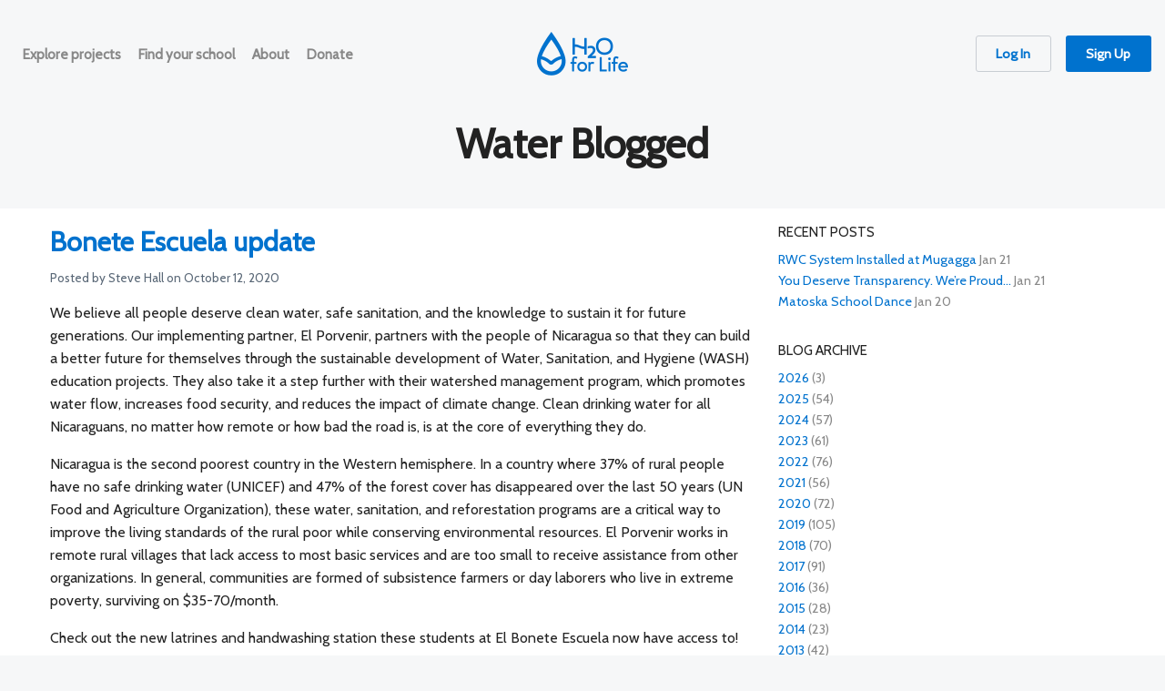

--- FILE ---
content_type: text/html; charset=utf-8
request_url: https://www.h2oforlifeschools.org/blog/2020/4850
body_size: 25891
content:
<!DOCTYPE html>
<html lang='en'>
<head>
<title>H2O for Life</title>
<meta property="og:title" content="H2O for Life">
<meta property="og:site_name" content="H2O for Life">
<meta property="og:type" content="website">
<meta name="twitter:title" content="H2O for Life">
<meta name="twitter:site:id" content="@h2oschools">
<meta content='width=device-width, initial-scale=1.0, maximum-scale=1.0, user-scalable=no, shrink-to-fit=no' name='viewport'>
<meta content='text/html; charset=UTF-8' http-equiv='Content-Type'>
<link rel="stylesheet" href="/assets/application-f401bb37aabfc6a5d1ca7e09ce78a94294397d5c8a0a17221ef26b4711d44051.css" media="all" data-turbolinks-track="true" />
<link rel="stylesheet" href="/assets/print-e009c734d5fd7fb3588811e1f98a71a933a468f03a45f73f29a7ae6b85b101b5.css" media="print" />
<link rel="stylesheet" href="https://h2oforlife.wpengine.com/wp-includes/css/dist/block-library/style.min.css?ver=5.0.3" />
<link href='https://fonts.googleapis.com/css?family=Open+Sans:400,400i,700,800' rel='stylesheet' type='text/css'>
<meta name="csrf-param" content="authenticity_token" />
<meta name="csrf-token" content="-q-qtKEsX_f52I5hu3ouDe2_G6ykmS28X5PnqDAj-yZIfkqFzgeaU9VuG6CQsRJZfkeDTCVU_44gIBrVyw6OzQ" />
<script src="//ajax.googleapis.com/ajax/libs/jquery/2.2.4/jquery.min.js"></script>
<script>
//<![CDATA[
window.jQuery || document.write(unescape('%3Cscript src="/assets/jquery2-b7458e62bace5aee761c61948f390a6633709afd2adb0643cb8d250734bd25a6.js">%3C/script>'))
//]]>
</script>
<script src="https://js.stripe.com/v2/"></script>
<script src="/assets/application-e4589b0e4c121dc08128f12c8afbba2e0fa28a2f2262391c524143bb0bcbdeaf.js" data-turbolinks-track="reload"></script>
<script src="https://embed.lpcontent.net/leadboxes/current/embed.js" async defer></script> <script>window.addEventListener('LPLeadboxesReady',function(){LPLeadboxes.setExitIntent('14762de73f72a2:10cc05d32946dc',{dontShowFor:'30d',domain:'h2oforlife.lpages.co'});});</script> 

<link href='/favicon.ico' rel='icon'>
<link href='/icon.svg' rel='icon' type='image/svg+xml'>
<link href='/apple-touch-icon.png' rel='apple-touch-icon'>
<link href='/manifest.webmanifest' rel='manifest'>

<script>
  var _rollbarConfig = {
    accessToken: "044bada385e04541bac1da9bf1cf55be",
    captureUncaught: true,
    captureUnhandledRejections: false,
    payload: {
      environment: "production"
    }
  };
  !function(r){function o(e){if(n[e])return n[e].exports;var t=n[e]={exports:{},id:e,loaded:!1};return r[e].call(t.exports,t,t.exports,o),t.loaded=!0,t.exports}var n={};return o.m=r,o.c=n,o.p="",o(0)}([function(r,o,n){"use strict";var e=n(1),t=n(4);_rollbarConfig=_rollbarConfig||{},_rollbarConfig.rollbarJsUrl=_rollbarConfig.rollbarJsUrl||"https://cdnjs.cloudflare.com/ajax/libs/rollbar.js/2.0.4/rollbar.min.js",_rollbarConfig.async=void 0===_rollbarConfig.async||_rollbarConfig.async;var a=e.setupShim(window,_rollbarConfig),l=t(_rollbarConfig);window.rollbar=e.Rollbar,a.loadFull(window,document,!_rollbarConfig.async,_rollbarConfig,l)},function(r,o,n){"use strict";function e(r){return function(){try{return r.apply(this,arguments)}catch(r){try{console.error("[Rollbar]: Internal error",r)}catch(r){}}}}function t(r,o){this.options=r,this._rollbarOldOnError=null;var n=s++;this.shimId=function(){return n},window&&window._rollbarShims&&(window._rollbarShims[n]={handler:o,messages:[]})}function a(r,o){var n=o.globalAlias||"Rollbar";if("object"==typeof r[n])return r[n];r._rollbarShims={},r._rollbarWrappedError=null;var t=new d(o);return e(function(){return o.captureUncaught&&(t._rollbarOldOnError=r.onerror,i.captureUncaughtExceptions(r,t,!0),i.wrapGlobals(r,t,!0)),o.captureUnhandledRejections&&i.captureUnhandledRejections(r,t,!0),r[n]=t,t})()}function l(r){return e(function(){var o=this,n=Array.prototype.slice.call(arguments,0),e={shim:o,method:r,args:n,ts:new Date};window._rollbarShims[this.shimId()].messages.push(e)})}var i=n(2),s=0,c=n(3),p=function(r,o){return new t(r,o)},d=c.bind(null,p);t.prototype.loadFull=function(r,o,n,t,a){var l=function(){var o;if(void 0===r._rollbarDidLoad){o=new Error("rollbar.js did not load");for(var n,e,t,l,i=0;n=r._rollbarShims[i++];)for(n=n.messages||[];e=n.shift();)for(t=e.args||[],i=0;i<t.length;++i)if(l=t[i],"function"==typeof l){l(o);break}}"function"==typeof a&&a(o)},i=!1,s=o.createElement("script"),c=o.getElementsByTagName("script")[0],p=c.parentNode;s.crossOrigin="",s.src=t.rollbarJsUrl,n||(s.async=!0),s.onload=s.onreadystatechange=e(function(){if(!(i||this.readyState&&"loaded"!==this.readyState&&"complete"!==this.readyState)){s.onload=s.onreadystatechange=null;try{p.removeChild(s)}catch(r){}i=!0,l()}}),p.insertBefore(s,c)},t.prototype.wrap=function(r,o){try{var n;if(n="function"==typeof o?o:function(){return o||{}},"function"!=typeof r)return r;if(r._isWrap)return r;if(!r._wrapped&&(r._wrapped=function(){try{return r.apply(this,arguments)}catch(e){var o=e;throw"string"==typeof o&&(o=new String(o)),o._rollbarContext=n()||{},o._rollbarContext._wrappedSource=r.toString(),window._rollbarWrappedError=o,o}},r._wrapped._isWrap=!0,r.hasOwnProperty))for(var e in r)r.hasOwnProperty(e)&&(r._wrapped[e]=r[e]);return r._wrapped}catch(o){return r}};for(var u="log,debug,info,warn,warning,error,critical,global,configure,handleUncaughtException,handleUnhandledRejection".split(","),f=0;f<u.length;++f)t.prototype[u[f]]=l(u[f]);r.exports={setupShim:a,Rollbar:d}},function(r,o){"use strict";function n(r,o,n){if(r){var t;"function"==typeof o._rollbarOldOnError?t=o._rollbarOldOnError:r.onerror&&!r.onerror.belongsToShim&&(t=r.onerror,o._rollbarOldOnError=t);var a=function(){var n=Array.prototype.slice.call(arguments,0);e(r,o,t,n)};a.belongsToShim=n,r.onerror=a}}function e(r,o,n,e){r._rollbarWrappedError&&(e[4]||(e[4]=r._rollbarWrappedError),e[5]||(e[5]=r._rollbarWrappedError._rollbarContext),r._rollbarWrappedError=null),o.handleUncaughtException.apply(o,e),n&&n.apply(r,e)}function t(r,o,n){if(r){"function"==typeof r._rollbarURH&&r._rollbarURH.belongsToShim&&r.removeEventListener("unhandledrejection",r._rollbarURH);var e=function(r){var n=r.reason,e=r.promise,t=r.detail;!n&&t&&(n=t.reason,e=t.promise),o&&o.handleUnhandledRejection&&o.handleUnhandledRejection(n,e)};e.belongsToShim=n,r._rollbarURH=e,r.addEventListener("unhandledrejection",e)}}function a(r,o,n){if(r){var e,t,a="EventTarget,Window,Node,ApplicationCache,AudioTrackList,ChannelMergerNode,CryptoOperation,EventSource,FileReader,HTMLUnknownElement,IDBDatabase,IDBRequest,IDBTransaction,KeyOperation,MediaController,MessagePort,ModalWindow,Notification,SVGElementInstance,Screen,TextTrack,TextTrackCue,TextTrackList,WebSocket,WebSocketWorker,Worker,XMLHttpRequest,XMLHttpRequestEventTarget,XMLHttpRequestUpload".split(",");for(e=0;e<a.length;++e)t=a[e],r[t]&&r[t].prototype&&l(o,r[t].prototype,n)}}function l(r,o,n){if(o.hasOwnProperty&&o.hasOwnProperty("addEventListener")){for(var e=o.addEventListener;e._rollbarOldAdd&&e.belongsToShim;)e=e._rollbarOldAdd;var t=function(o,n,t){e.call(this,o,r.wrap(n),t)};t._rollbarOldAdd=e,t.belongsToShim=n,o.addEventListener=t;for(var a=o.removeEventListener;a._rollbarOldRemove&&a.belongsToShim;)a=a._rollbarOldRemove;var l=function(r,o,n){a.call(this,r,o&&o._wrapped||o,n)};l._rollbarOldRemove=a,l.belongsToShim=n,o.removeEventListener=l}}r.exports={captureUncaughtExceptions:n,captureUnhandledRejections:t,wrapGlobals:a}},function(r,o){"use strict";function n(r,o){this.impl=r(o,this),this.options=o,e(n.prototype)}function e(r){for(var o=function(r){return function(){var o=Array.prototype.slice.call(arguments,0);if(this.impl[r])return this.impl[r].apply(this.impl,o)}},n="log,debug,info,warn,warning,error,critical,global,configure,handleUncaughtException,handleUnhandledRejection,_createItem,wrap,loadFull,shimId".split(","),e=0;e<n.length;e++)r[n[e]]=o(n[e])}n.prototype._swapAndProcessMessages=function(r,o){this.impl=r(this.options);for(var n,e,t;n=o.shift();)e=n.method,t=n.args,this[e]&&"function"==typeof this[e]&&this[e].apply(this,t);return this},r.exports=n},function(r,o){"use strict";r.exports=function(r){return function(o){if(!o&&!window._rollbarInitialized){r=r||{};for(var n,e,t=r.globalAlias||"Rollbar",a=window.rollbar,l=function(r){return new a(r)},i=0;n=window._rollbarShims[i++];)e||(e=n.handler),n.handler._swapAndProcessMessages(l,n.messages);window[t]=e,window._rollbarInitialized=!0}}}}]);
</script>
<script>
  (function(w,d,s,l,i){w[l]=w[l]||[];w[l].push({'gtm.start':
  new Date().getTime(),event:'gtm.js'});var f=d.getElementsByTagName(s)[0],
  j=d.createElement(s),dl=l!='dataLayer'?'&l='+l:'';j.async=true;j.src=
  'https://www.googletagmanager.com/gtm.js?id='+i+dl;f.parentNode.insertBefore(j,f);
  })(window,document,'script','dataLayer','GTM-KVSKFDB');
</script>
<!--[if lte IE 10]>
<script>
  window.location.href = '/browser-upgrade.html'
</script>
<![endif]-->

</head>
<body class='posts-show'>
<noscript>
<iframe height='0' src='https://www.googletagmanager.com/ns.html?id=GTM-KVSKFDB' style='display:none;visibility:hidden' width='0'></iframe>
</noscript>

<header class='page_header row expanded align-middle'>
<div class='columns menu_wrap shrink'>
<div class='title-bar' data-hide-for='medium' data-responsive-toggle='main_menu'>
<button class='menu-icon' data-toggle='main_menu' type='button'></button>
</div>
<ul class='nav vertical medium-horizontal menu' id='main_menu'>
<li class=" "><a href="/projects"><span>Explore projects</span></a></li>
<li class=" "><a href="/sponsors"><span>Find your school</span></a></li>
<li class=" "><a href="/page/about"><span>About</span></a></li>
<li class=" "><a data-turbolinks="false" href="/donate"><span>Donate</span></a></li>
</ul>
</div>
<div class='columns logo large-expand'>
<a href='/' id='logo'></a>
</div>
<div class='columns user-nav shrink large-expand align-self-middle'>
<div id='search'></div>
<span><a class="button hollow" href="/log-in">Log In</a></span><span><a class="button" data-turbolinks="false" href="/sign-up">Sign Up</a></span></div>
</header>

<main id='content'>
<div class='row'>
<header class='columns blog_header content_header'>
<h1><a href="/blog">Water Blogged</a></h1>
</header>
</div>

<div class='content_wrap blog'>
<div class='row'>
<div class='columns medium-8 small-12'>
<h2><a href="/blog/2020/4850">Bonete Escuela update</a></h2>
<div class='subhead'>Posted by Steve Hall on October 12, 2020
</div>
<div class='body'>
<div>
<p>We believe all people deserve clean water, safe sanitation, and the knowledge to sustain it for future generations. Our implementing partner, El Porvenir, partners with the people of Nicaragua so that they can build a better future for themselves through the sustainable development of Water, Sanitation, and Hygiene (WASH) education projects. They also take it a step further with their watershed management program, which promotes water flow, increases food security, and reduces the impact of climate change. Clean drinking water for all Nicaraguans, no matter how remote or how bad the road is, is at the core of everything they do.</p>
<p>Nicaragua is the second poorest country in the Western hemisphere. In a country where 37% of rural people have no safe drinking water (UNICEF) and 47% of the forest cover has disappeared over the last 50 years (UN Food and Agriculture Organization), these water, sanitation, and reforestation programs are a critical way to improve the living standards of the rural poor while conserving environmental resources. El Porvenir works in remote rural villages that lack access to most basic services and are too small to receive assistance from other organizations. In general, communities are formed of subsistence farmers or day laborers who live in extreme poverty, surviving on $35-70/month.</p>
<p>Check out the new latrines and handwashing station these students at El Bonete Escuela now have access to!</p>
<p>Thanks to <a href="https://www.h2oforlifeschools.org/sponsors/514">Ranney School, NJ </a>for supporting this project!</p>
<div id='gallery-' class='gallery galleryid-0 gallery-columns-3 gallery-size-thumbnail'><figure class='gallery-item' data-height='2736' data-width='3648'>
			<div class='gallery-icon landscape'>
				<a href='https://h2oforlife.wpengine.com/wp-content/uploads/2020/10/13-LVM-Y-LTD-esc.-el-Bonete.jpg'><img width="300" height="300" src="https://h2oforlife.wpengine.com/wp-content/uploads/2020/10/13-LVM-Y-LTD-esc.-el-Bonete-300x300.jpg" class="attachment-thumbnail size-thumbnail" alt="" /></a>
			</div></figure><figure class='gallery-item' data-height='2736' data-width='3648'>
			<div class='gallery-icon landscape'>
				<a href='https://h2oforlife.wpengine.com/wp-content/uploads/2020/10/14-LVM-Y-LTD-esc.-El-Bonete.jpg'><img width="300" height="300" src="https://h2oforlife.wpengine.com/wp-content/uploads/2020/10/14-LVM-Y-LTD-esc.-El-Bonete-300x300.jpg" class="attachment-thumbnail size-thumbnail" alt="" /></a>
			</div></figure><figure class='gallery-item' data-height='2736' data-width='3648'>
			<div class='gallery-icon landscape'>
				<a href='https://h2oforlife.wpengine.com/wp-content/uploads/2020/10/08-LTD-escuela-el-Bonete.jpg'><img width="300" height="300" src="https://h2oforlife.wpengine.com/wp-content/uploads/2020/10/08-LTD-escuela-el-Bonete-300x300.jpg" class="attachment-thumbnail size-thumbnail" alt="" /></a>
			</div></figure><figure class='gallery-item' data-height='2736' data-width='3648'>
			<div class='gallery-icon landscape'>
				<a href='https://h2oforlife.wpengine.com/wp-content/uploads/2020/10/01-LVM-escuela-el-Bonete.jpg'><img width="300" height="300" src="https://h2oforlife.wpengine.com/wp-content/uploads/2020/10/01-LVM-escuela-el-Bonete-300x300.jpg" class="attachment-thumbnail size-thumbnail" alt="" /></a>
			</div></figure><figure class='gallery-item' data-height='2736' data-width='3648'>
			<div class='gallery-icon landscape'>
				<a href='https://h2oforlife.wpengine.com/wp-content/uploads/2020/10/02-LVM-escuela-el-Bonete.jpg'><img width="300" height="300" src="https://h2oforlife.wpengine.com/wp-content/uploads/2020/10/02-LVM-escuela-el-Bonete-300x300.jpg" class="attachment-thumbnail size-thumbnail" alt="" /></a>
			</div></figure><figure class='gallery-item' data-height='2736' data-width='3648'>
			<div class='gallery-icon landscape'>
				<a href='https://h2oforlife.wpengine.com/wp-content/uploads/2020/10/03-LVM-escuela-el-Bonete.jpg'><img width="300" height="300" src="https://h2oforlife.wpengine.com/wp-content/uploads/2020/10/03-LVM-escuela-el-Bonete-300x300.jpg" class="attachment-thumbnail size-thumbnail" alt="" /></a>
			</div></figure><figure class='gallery-item' data-height='2736' data-width='3648'>
			<div class='gallery-icon landscape'>
				<a href='https://h2oforlife.wpengine.com/wp-content/uploads/2020/10/04-LVM-escuela-el-Bonete.jpg'><img width="300" height="300" src="https://h2oforlife.wpengine.com/wp-content/uploads/2020/10/04-LVM-escuela-el-Bonete-300x300.jpg" class="attachment-thumbnail size-thumbnail" alt="" /></a>
			</div></figure><figure class='gallery-item' data-height='2736' data-width='3648'>
			<div class='gallery-icon landscape'>
				<a href='https://h2oforlife.wpengine.com/wp-content/uploads/2020/10/05-LVM-escuela-el-Bonete.jpg'><img width="300" height="300" src="https://h2oforlife.wpengine.com/wp-content/uploads/2020/10/05-LVM-escuela-el-Bonete-300x300.jpg" class="attachment-thumbnail size-thumbnail" alt="" /></a>
			</div></figure><figure class='gallery-item' data-height='2736' data-width='3648'>
			<div class='gallery-icon landscape'>
				<a href='https://h2oforlife.wpengine.com/wp-content/uploads/2020/10/06-LVM-escuela-el-Bonete.jpg'><img width="300" height="300" src="https://h2oforlife.wpengine.com/wp-content/uploads/2020/10/06-LVM-escuela-el-Bonete-300x300.jpg" class="attachment-thumbnail size-thumbnail" alt="" /></a>
			</div></figure><figure class='gallery-item' data-height='2736' data-width='3648'>
			<div class='gallery-icon landscape'>
				<a href='https://h2oforlife.wpengine.com/wp-content/uploads/2020/10/09-LTD-escuela-el-Bonete.jpg'><img width="300" height="300" src="https://h2oforlife.wpengine.com/wp-content/uploads/2020/10/09-LTD-escuela-el-Bonete-300x300.jpg" class="attachment-thumbnail size-thumbnail" alt="" /></a>
			</div></figure><figure class='gallery-item' data-height='2736' data-width='3648'>
			<div class='gallery-icon landscape'>
				<a href='https://h2oforlife.wpengine.com/wp-content/uploads/2020/10/12-LVM-Y-LTD-en-esc.el-Bonete.jpg'><img width="300" height="300" src="https://h2oforlife.wpengine.com/wp-content/uploads/2020/10/12-LVM-Y-LTD-en-esc.el-Bonete-300x300.jpg" class="attachment-thumbnail size-thumbnail" alt="" /></a>
			</div></figure><figure class='gallery-item' data-height='2736' data-width='3648'>
			<div class='gallery-icon landscape'>
				<a href='https://h2oforlife.wpengine.com/wp-content/uploads/2020/10/10-placa-de-escuela-el-Bonete.jpg'><img width="300" height="300" src="https://h2oforlife.wpengine.com/wp-content/uploads/2020/10/10-placa-de-escuela-el-Bonete-300x300.jpg" class="attachment-thumbnail size-thumbnail" alt="" /></a>
			</div></figure><figure class='gallery-item' data-height='2736' data-width='3648'>
			<div class='gallery-icon landscape'>
				<a href='https://h2oforlife.wpengine.com/wp-content/uploads/2020/10/11-escuela-el-Bonete.jpg'><img width="300" height="300" src="https://h2oforlife.wpengine.com/wp-content/uploads/2020/10/11-escuela-el-Bonete-300x300.jpg" class="attachment-thumbnail size-thumbnail" alt="" /></a>
			</div></figure>
		</div>

</div>

</div>
</div>
<div class='columns medium-4 small-12'>
<div class='blog_sidebar'>
<h3>Recent Posts</h3>
<ul class='recent_posts'>
<li>
<a href="/blog/2026/rwc-system-installed-at-mugagga">RWC System Installed at Mugagga</a>
<span>Jan 21</span>
</li>
<li>
<a href="/blog/2026/you-deserve-transparency-were-proud-to-deliver-it">You Deserve Transparency. We’re Proud...</a>
<span>Jan 21</span>
</li>
<li>
<a href="/blog/2026/8585">Matoska School Dance</a>
<span>Jan 20</span>
</li>
</ul>
<h3>Blog Archive</h3>
<ul class='blog_archive'>
<li>
<a href="/blog/year/2026">2026</a>
<span>(3)</span>
</li>
<li>
<a href="/blog/year/2025">2025</a>
<span>(54)</span>
</li>
<li>
<a href="/blog/year/2024">2024</a>
<span>(57)</span>
</li>
<li>
<a href="/blog/year/2023">2023</a>
<span>(61)</span>
</li>
<li>
<a href="/blog/year/2022">2022</a>
<span>(76)</span>
</li>
<li>
<a href="/blog/year/2021">2021</a>
<span>(56)</span>
</li>
<li>
<a href="/blog/year/2020">2020</a>
<span>(72)</span>
</li>
<li>
<a href="/blog/year/2019">2019</a>
<span>(105)</span>
</li>
<li>
<a href="/blog/year/2018">2018</a>
<span>(70)</span>
</li>
<li>
<a href="/blog/year/2017">2017</a>
<span>(91)</span>
</li>
<li>
<a href="/blog/year/2016">2016</a>
<span>(36)</span>
</li>
<li>
<a href="/blog/year/2015">2015</a>
<span>(28)</span>
</li>
<li>
<a href="/blog/year/2014">2014</a>
<span>(23)</span>
</li>
<li>
<a href="/blog/year/2013">2013</a>
<span>(42)</span>
</li>
<li>
<a href="/blog/year/2012">2012</a>
<span>(7)</span>
</li>
</ul>
</div>

</div>
</div>
</div>
<script>
  new H2O.BlogLightbox('.body .gallery');
</script>

</main>
<footer>
<div class='row links'>
<div class='columns shrink'>
<h3>Get involved</h3>
<ul>
<li><a href="/projects">Explore projects</a></li>
<li><a href="/sponsors">Find your school</a></li>
<li><a data-turbolinks="false" href="/donate">Donate</a></li>
<li><a href="/log-in">Log in</a></li>
<li><a data-turbolinks="false" href="/sign-up">Sign up</a></li>
</ul>
</div>
<div class='columns shrink'>
<h3>H2O for Life</h3>
<ul>
<li><a href="/page/about">About us</a></li>
<li><a href="/page/financials">Financials</a></li>
<li><a href="/blog">Blog</a></li>
<li><a href="/page/contact-us">Contact us</a></li>
<li><a href="/page/partners">Partners</a></li>
<li><a href="/page/join-our-team">Join our Team</a></li>
</ul>
</div>
<div class='columns shrink'>
<h3>Resources</h3>
<ul>
<li><a href="/lesson-plans">Lesson Plans</a></li>
<li><a href="/page/getting-started">Getting Started</a></li>
<li><a href="https://www.youtube.com/h2oforlife">Videos</a></li>
<li><a href="/page/fundraising-ideas">Fundraising Ideas</a></li>
<li><a href="https://www.h2oforlifeschools.org/page/kickstart-your-project-with-a-grant">Apply for a Grant</a></li>
</ul>
</div>
<div class='columns shrink'>
<h3>Newsletter</h3>
<link href="https://cdn-images.mailchimp.com/embedcode/classic-071822.css" rel="stylesheet" type="text/css">
<style type="text/css">
  #mc_embed_signup form {
    margin-left: 0;
  }
  #mc_embed_signup .helper_text {
    background-color: inherit;
    color: red;
  }
  #mc_embed_signup .mc-field-group {
    padding-bottom: 0;
  }
  #mc_embed_signup [type='text'], #mc_embed_signup [type='email'] {
    margin-bottom: 0;
  }
  #mc_embed_signup .button {
    background-color: #53caa6;
    margin-top: 10px;
  }
  #mc_embed_signup .mc-field-group input {
    padding: 0.5em;
  }
</style>
<div id="mc_embed_signup">
  <form id="mc-embedded-subscribe-form" name="mc-embedded-subscribe-form" class="validate" target="_blank" novalidate>
    <div id="mc_embed_signup_scroll">
      <div style="margin-bottom: 6px">Sign up to receive our newsletter.</div>
      <div class="mc-field-group">
        <input type="text" value="" name="FNAME" class="required" id="mce-FNAME" required v-model="firstName" placeholder="First name">
        <span v-if="submitted && !firstName" id="mce-FNAME-HELPERTEXT" class="helper_text">First name is required</span>
      </div>
      <div class="mc-field-group">
        <input type="text" value="" name="LNAME" class="required" id="mce-LNAME" required v-model="lastName" placeholder="Last name">
        <span v-if="submitted && !lastName" id="mce-LNAME-HELPERTEXT" class="helper_text">Last name is required</span>
      </div>
      <div class="mc-field-group">
        <input type="email" value="" name="EMAIL" class="required email" id="mce-EMAIL" required v-model="email" placeholder="Email address">
        <span v-if="submitted && !email" id="mce-EMAIL-HELPERTEXT" class="helper_text">Email address is required</span>
      </div>
      <div v-if="success" class="response" id="mce-success-response" style="display: inline">Sign up successful.</div>
      <!-- real people should not fill this in and expect good things - do not remove this or risk form bot signups-->
      <div style="position: absolute; left: -5000px;" aria-hidden="true"><input type="text" name="b_0f6e25d048e64402025cfe482_d08580e244" tabindex="-1" value=""></div>
      <div class="clear">
        <input type="submit" value="Sign Up" name="subscribe" id="mc-embedded-subscribe" v-on:click="checkIt" class="button small secondary">
      </div>
    </div>
  </form>
</div>
<script>
  new H2O.MailchimpFormVue({el:'form#mc-embedded-subscribe-form'})
</script>

</div>
</div>
<div class='row meta'>
<div class='columns'>
<p>
&copy; 2026
&middot; H2O for Life is a 501(c)(3)
&middot; EIN #26-0338552
&middot;
<a href="/page/updated-website-terms-of-use">New Terms of Use</a>
&middot;
<a href="/page/updated-privacy-policy">New Privacy Policy</a>
</p>
<p class='share'>
<a href='https://www.facebook.com/h2oforlife'>
<i class='icon_share-btn-24-facebook'></i>
<em>Facebook</em>
</a>
<a href='https://twitter.com/h2oschools'>
<i class='icon_share-btn-24-twitter'></i>
<em>Twitter</em>
</a>
<a href='https://www.instagram.com/h2oforlife/'>
<i class='icon_share-btn-24-instagram'></i>
<em>Instagram</em>
</a>
<a href='https://www.pinterest.com/h2oforlife/'>
<i class='icon_share-btn-24-pinterest'></i>
<em>Pinterest</em>
</a>
<a href='https://www.flickr.com/photos/h2oforlife'>
<i class='icon_share-btn-24-flickr'></i>
<em>Flickr</em>
</a>
<a href='http://www.youtube.com/h2oforlife'>
<i class='icon_share-btn-24-youtube'></i>
<em>YouTube</em>
</a>
</p>
</div>
</div>
</footer>
<div aria-hidden class='reveal medium-6 large-6' data-animation-in='reveal-in' data-animation-out='slide-out-up' data-reveal id='modal' role='dialog'></div>

<!-- Root element of PhotoSwipe. Must have class pswp. -->
<div class="pswp" tabindex="-1" role="dialog" aria-hidden="true">

    <!-- Background of PhotoSwipe.
         It's a separate element as animating opacity is faster than rgba(). -->
    <div class="pswp__bg"></div>

    <!-- Slides wrapper with overflow:hidden. -->
    <div class="pswp__scroll-wrap">

        <!-- Container that holds slides.
            PhotoSwipe keeps only 3 of them in the DOM to save memory.
            Don't modify these 3 pswp__item elements, data is added later on. -->
        <div class="pswp__container">
            <div class="pswp__item"></div>
            <div class="pswp__item"></div>
            <div class="pswp__item"></div>
        </div>

        <!-- Default (PhotoSwipeUI_Default) interface on top of sliding area. Can be changed. -->
        <div class="pswp__ui pswp__ui--hidden">

            <div class="pswp__top-bar">

                <!--  Controls are self-explanatory. Order can be changed. -->

                <div class="pswp__counter"></div>

                <button class="pswp__button pswp__button--close" title="Close (Esc)"></button>

                <button class="pswp__button pswp__button--share" title="Share"></button>

                <button class="pswp__button pswp__button--fs" title="Toggle fullscreen"></button>

                <button class="pswp__button pswp__button--zoom" title="Zoom in/out"></button>

                <!-- Preloader demo http://codepen.io/dimsemenov/pen/yyBWoR -->
                <!-- element will get class pswp__preloader--active when preloader is running -->
                <div class="pswp__preloader">
                    <div class="pswp__preloader__icn">
                      <div class="pswp__preloader__cut">
                        <div class="pswp__preloader__donut"></div>
                      </div>
                    </div>
                </div>
            </div>

            <div class="pswp__share-modal pswp__share-modal--hidden pswp__single-tap">
                <div class="pswp__share-tooltip"></div>
            </div>

            <button class="pswp__button pswp__button--arrow--left" title="Previous (arrow left)">
            </button>

            <button class="pswp__button pswp__button--arrow--right" title="Next (arrow right)">
            </button>

            <div class="pswp__caption">
                <div class="pswp__caption__center"></div>
            </div>

        </div>

    </div>

</div>



</body>
</html>
